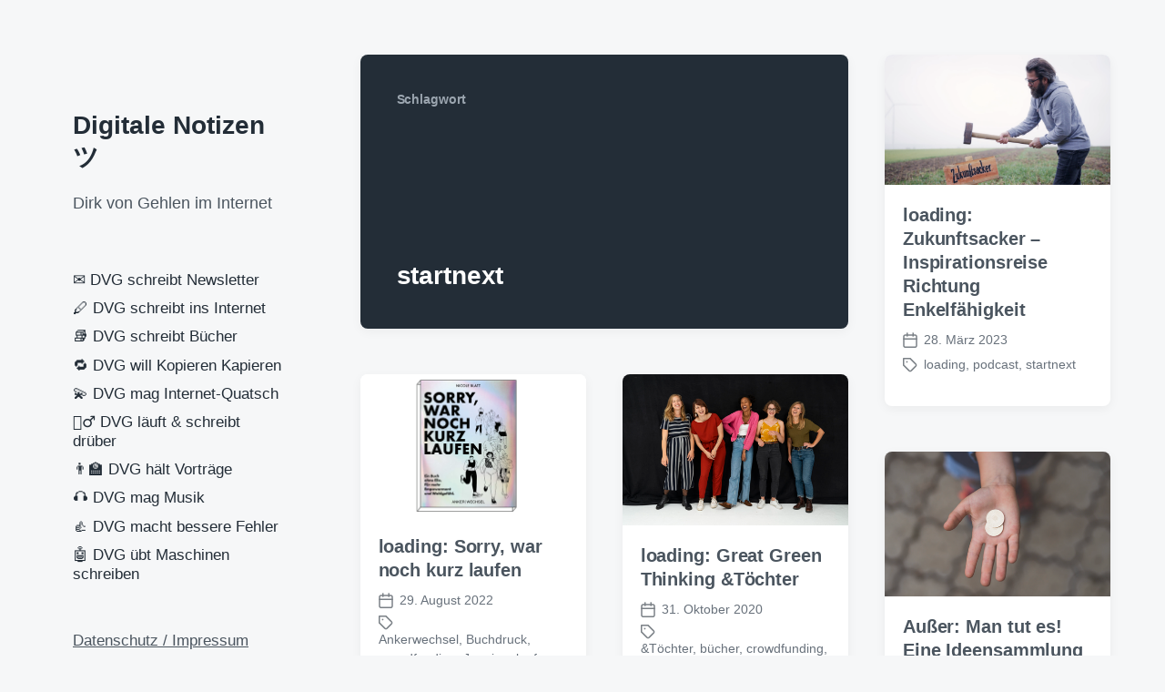

--- FILE ---
content_type: text/html;charset=UTF-8
request_url: https://www.dirkvongehlen.de/Tag/startnext/
body_size: 14948
content:
<!DOCTYPE html>


<html class="no-js" lang="de">

	<head>

		<meta http-equiv="content-type" content="text/html" charset="UTF-8" />
		<meta name="viewport" content="width=device-width, initial-scale=1.0" >

		<link rel="profile" href="http://gmpg.org/xfn/11">

		<title>startnext &#8211; Digitale Notizen ツ</title>
<meta name='robots' content='max-image-preview:large' />
<link rel="alternate" type="application/rss+xml" title="Digitale Notizen ツ &raquo; Feed" href="https://www.dirkvongehlen.de/feed/" />
<link rel="alternate" type="application/rss+xml" title="Digitale Notizen ツ &raquo; Kommentar-Feed" href="https://www.dirkvongehlen.de/comments/feed/" />
<link rel="alternate" type="application/rss+xml" title="Digitale Notizen ツ &raquo; Schlagwort-Feed zu startnext" href="https://www.dirkvongehlen.de/Tag/startnext/feed/" />
<style id='wp-img-auto-sizes-contain-inline-css' type='text/css'>
img:is([sizes=auto i],[sizes^="auto," i]){contain-intrinsic-size:3000px 1500px}
/*# sourceURL=wp-img-auto-sizes-contain-inline-css */
</style>
<style id='wp-emoji-styles-inline-css' type='text/css'>

	img.wp-smiley, img.emoji {
		display: inline !important;
		border: none !important;
		box-shadow: none !important;
		height: 1em !important;
		width: 1em !important;
		margin: 0 0.07em !important;
		vertical-align: -0.1em !important;
		background: none !important;
		padding: 0 !important;
	}
/*# sourceURL=wp-emoji-styles-inline-css */
</style>
<style id='wp-block-library-inline-css' type='text/css'>
:root{--wp-block-synced-color:#7a00df;--wp-block-synced-color--rgb:122,0,223;--wp-bound-block-color:var(--wp-block-synced-color);--wp-editor-canvas-background:#ddd;--wp-admin-theme-color:#007cba;--wp-admin-theme-color--rgb:0,124,186;--wp-admin-theme-color-darker-10:#006ba1;--wp-admin-theme-color-darker-10--rgb:0,107,160.5;--wp-admin-theme-color-darker-20:#005a87;--wp-admin-theme-color-darker-20--rgb:0,90,135;--wp-admin-border-width-focus:2px}@media (min-resolution:192dpi){:root{--wp-admin-border-width-focus:1.5px}}.wp-element-button{cursor:pointer}:root .has-very-light-gray-background-color{background-color:#eee}:root .has-very-dark-gray-background-color{background-color:#313131}:root .has-very-light-gray-color{color:#eee}:root .has-very-dark-gray-color{color:#313131}:root .has-vivid-green-cyan-to-vivid-cyan-blue-gradient-background{background:linear-gradient(135deg,#00d084,#0693e3)}:root .has-purple-crush-gradient-background{background:linear-gradient(135deg,#34e2e4,#4721fb 50%,#ab1dfe)}:root .has-hazy-dawn-gradient-background{background:linear-gradient(135deg,#faaca8,#dad0ec)}:root .has-subdued-olive-gradient-background{background:linear-gradient(135deg,#fafae1,#67a671)}:root .has-atomic-cream-gradient-background{background:linear-gradient(135deg,#fdd79a,#004a59)}:root .has-nightshade-gradient-background{background:linear-gradient(135deg,#330968,#31cdcf)}:root .has-midnight-gradient-background{background:linear-gradient(135deg,#020381,#2874fc)}:root{--wp--preset--font-size--normal:16px;--wp--preset--font-size--huge:42px}.has-regular-font-size{font-size:1em}.has-larger-font-size{font-size:2.625em}.has-normal-font-size{font-size:var(--wp--preset--font-size--normal)}.has-huge-font-size{font-size:var(--wp--preset--font-size--huge)}.has-text-align-center{text-align:center}.has-text-align-left{text-align:left}.has-text-align-right{text-align:right}.has-fit-text{white-space:nowrap!important}#end-resizable-editor-section{display:none}.aligncenter{clear:both}.items-justified-left{justify-content:flex-start}.items-justified-center{justify-content:center}.items-justified-right{justify-content:flex-end}.items-justified-space-between{justify-content:space-between}.screen-reader-text{border:0;clip-path:inset(50%);height:1px;margin:-1px;overflow:hidden;padding:0;position:absolute;width:1px;word-wrap:normal!important}.screen-reader-text:focus{background-color:#ddd;clip-path:none;color:#444;display:block;font-size:1em;height:auto;left:5px;line-height:normal;padding:15px 23px 14px;text-decoration:none;top:5px;width:auto;z-index:100000}html :where(.has-border-color){border-style:solid}html :where([style*=border-top-color]){border-top-style:solid}html :where([style*=border-right-color]){border-right-style:solid}html :where([style*=border-bottom-color]){border-bottom-style:solid}html :where([style*=border-left-color]){border-left-style:solid}html :where([style*=border-width]){border-style:solid}html :where([style*=border-top-width]){border-top-style:solid}html :where([style*=border-right-width]){border-right-style:solid}html :where([style*=border-bottom-width]){border-bottom-style:solid}html :where([style*=border-left-width]){border-left-style:solid}html :where(img[class*=wp-image-]){height:auto;max-width:100%}:where(figure){margin:0 0 1em}html :where(.is-position-sticky){--wp-admin--admin-bar--position-offset:var(--wp-admin--admin-bar--height,0px)}@media screen and (max-width:600px){html :where(.is-position-sticky){--wp-admin--admin-bar--position-offset:0px}}

/*# sourceURL=wp-block-library-inline-css */
</style><style id='wp-block-paragraph-inline-css' type='text/css'>
.is-small-text{font-size:.875em}.is-regular-text{font-size:1em}.is-large-text{font-size:2.25em}.is-larger-text{font-size:3em}.has-drop-cap:not(:focus):first-letter{float:left;font-size:8.4em;font-style:normal;font-weight:100;line-height:.68;margin:.05em .1em 0 0;text-transform:uppercase}body.rtl .has-drop-cap:not(:focus):first-letter{float:none;margin-left:.1em}p.has-drop-cap.has-background{overflow:hidden}:root :where(p.has-background){padding:1.25em 2.375em}:where(p.has-text-color:not(.has-link-color)) a{color:inherit}p.has-text-align-left[style*="writing-mode:vertical-lr"],p.has-text-align-right[style*="writing-mode:vertical-rl"]{rotate:180deg}
/*# sourceURL=https://www.dirkvongehlen.de/wp-includes/blocks/paragraph/style.min.css */
</style>
<style id='global-styles-inline-css' type='text/css'>
:root{--wp--preset--aspect-ratio--square: 1;--wp--preset--aspect-ratio--4-3: 4/3;--wp--preset--aspect-ratio--3-4: 3/4;--wp--preset--aspect-ratio--3-2: 3/2;--wp--preset--aspect-ratio--2-3: 2/3;--wp--preset--aspect-ratio--16-9: 16/9;--wp--preset--aspect-ratio--9-16: 9/16;--wp--preset--color--black: #232D37;--wp--preset--color--cyan-bluish-gray: #abb8c3;--wp--preset--color--white: #FFF;--wp--preset--color--pale-pink: #f78da7;--wp--preset--color--vivid-red: #cf2e2e;--wp--preset--color--luminous-vivid-orange: #ff6900;--wp--preset--color--luminous-vivid-amber: #fcb900;--wp--preset--color--light-green-cyan: #7bdcb5;--wp--preset--color--vivid-green-cyan: #00d084;--wp--preset--color--pale-cyan-blue: #8ed1fc;--wp--preset--color--vivid-cyan-blue: #0693e3;--wp--preset--color--vivid-purple: #9b51e0;--wp--preset--color--darkest-gray: #4B555F;--wp--preset--color--darker-gray: #69737D;--wp--preset--color--gray: #9BA5AF;--wp--preset--color--light-gray: #DCDFE2;--wp--preset--color--lightest-gray: #E6E9EC;--wp--preset--gradient--vivid-cyan-blue-to-vivid-purple: linear-gradient(135deg,rgb(6,147,227) 0%,rgb(155,81,224) 100%);--wp--preset--gradient--light-green-cyan-to-vivid-green-cyan: linear-gradient(135deg,rgb(122,220,180) 0%,rgb(0,208,130) 100%);--wp--preset--gradient--luminous-vivid-amber-to-luminous-vivid-orange: linear-gradient(135deg,rgb(252,185,0) 0%,rgb(255,105,0) 100%);--wp--preset--gradient--luminous-vivid-orange-to-vivid-red: linear-gradient(135deg,rgb(255,105,0) 0%,rgb(207,46,46) 100%);--wp--preset--gradient--very-light-gray-to-cyan-bluish-gray: linear-gradient(135deg,rgb(238,238,238) 0%,rgb(169,184,195) 100%);--wp--preset--gradient--cool-to-warm-spectrum: linear-gradient(135deg,rgb(74,234,220) 0%,rgb(151,120,209) 20%,rgb(207,42,186) 40%,rgb(238,44,130) 60%,rgb(251,105,98) 80%,rgb(254,248,76) 100%);--wp--preset--gradient--blush-light-purple: linear-gradient(135deg,rgb(255,206,236) 0%,rgb(152,150,240) 100%);--wp--preset--gradient--blush-bordeaux: linear-gradient(135deg,rgb(254,205,165) 0%,rgb(254,45,45) 50%,rgb(107,0,62) 100%);--wp--preset--gradient--luminous-dusk: linear-gradient(135deg,rgb(255,203,112) 0%,rgb(199,81,192) 50%,rgb(65,88,208) 100%);--wp--preset--gradient--pale-ocean: linear-gradient(135deg,rgb(255,245,203) 0%,rgb(182,227,212) 50%,rgb(51,167,181) 100%);--wp--preset--gradient--electric-grass: linear-gradient(135deg,rgb(202,248,128) 0%,rgb(113,206,126) 100%);--wp--preset--gradient--midnight: linear-gradient(135deg,rgb(2,3,129) 0%,rgb(40,116,252) 100%);--wp--preset--font-size--small: 16px;--wp--preset--font-size--medium: 20px;--wp--preset--font-size--large: 24px;--wp--preset--font-size--x-large: 42px;--wp--preset--font-size--normal: 19px;--wp--preset--font-size--larger: 32px;--wp--preset--spacing--20: 0.44rem;--wp--preset--spacing--30: 0.67rem;--wp--preset--spacing--40: 1rem;--wp--preset--spacing--50: 1.5rem;--wp--preset--spacing--60: 2.25rem;--wp--preset--spacing--70: 3.38rem;--wp--preset--spacing--80: 5.06rem;--wp--preset--shadow--natural: 6px 6px 9px rgba(0, 0, 0, 0.2);--wp--preset--shadow--deep: 12px 12px 50px rgba(0, 0, 0, 0.4);--wp--preset--shadow--sharp: 6px 6px 0px rgba(0, 0, 0, 0.2);--wp--preset--shadow--outlined: 6px 6px 0px -3px rgb(255, 255, 255), 6px 6px rgb(0, 0, 0);--wp--preset--shadow--crisp: 6px 6px 0px rgb(0, 0, 0);}:where(.is-layout-flex){gap: 0.5em;}:where(.is-layout-grid){gap: 0.5em;}body .is-layout-flex{display: flex;}.is-layout-flex{flex-wrap: wrap;align-items: center;}.is-layout-flex > :is(*, div){margin: 0;}body .is-layout-grid{display: grid;}.is-layout-grid > :is(*, div){margin: 0;}:where(.wp-block-columns.is-layout-flex){gap: 2em;}:where(.wp-block-columns.is-layout-grid){gap: 2em;}:where(.wp-block-post-template.is-layout-flex){gap: 1.25em;}:where(.wp-block-post-template.is-layout-grid){gap: 1.25em;}.has-black-color{color: var(--wp--preset--color--black) !important;}.has-cyan-bluish-gray-color{color: var(--wp--preset--color--cyan-bluish-gray) !important;}.has-white-color{color: var(--wp--preset--color--white) !important;}.has-pale-pink-color{color: var(--wp--preset--color--pale-pink) !important;}.has-vivid-red-color{color: var(--wp--preset--color--vivid-red) !important;}.has-luminous-vivid-orange-color{color: var(--wp--preset--color--luminous-vivid-orange) !important;}.has-luminous-vivid-amber-color{color: var(--wp--preset--color--luminous-vivid-amber) !important;}.has-light-green-cyan-color{color: var(--wp--preset--color--light-green-cyan) !important;}.has-vivid-green-cyan-color{color: var(--wp--preset--color--vivid-green-cyan) !important;}.has-pale-cyan-blue-color{color: var(--wp--preset--color--pale-cyan-blue) !important;}.has-vivid-cyan-blue-color{color: var(--wp--preset--color--vivid-cyan-blue) !important;}.has-vivid-purple-color{color: var(--wp--preset--color--vivid-purple) !important;}.has-black-background-color{background-color: var(--wp--preset--color--black) !important;}.has-cyan-bluish-gray-background-color{background-color: var(--wp--preset--color--cyan-bluish-gray) !important;}.has-white-background-color{background-color: var(--wp--preset--color--white) !important;}.has-pale-pink-background-color{background-color: var(--wp--preset--color--pale-pink) !important;}.has-vivid-red-background-color{background-color: var(--wp--preset--color--vivid-red) !important;}.has-luminous-vivid-orange-background-color{background-color: var(--wp--preset--color--luminous-vivid-orange) !important;}.has-luminous-vivid-amber-background-color{background-color: var(--wp--preset--color--luminous-vivid-amber) !important;}.has-light-green-cyan-background-color{background-color: var(--wp--preset--color--light-green-cyan) !important;}.has-vivid-green-cyan-background-color{background-color: var(--wp--preset--color--vivid-green-cyan) !important;}.has-pale-cyan-blue-background-color{background-color: var(--wp--preset--color--pale-cyan-blue) !important;}.has-vivid-cyan-blue-background-color{background-color: var(--wp--preset--color--vivid-cyan-blue) !important;}.has-vivid-purple-background-color{background-color: var(--wp--preset--color--vivid-purple) !important;}.has-black-border-color{border-color: var(--wp--preset--color--black) !important;}.has-cyan-bluish-gray-border-color{border-color: var(--wp--preset--color--cyan-bluish-gray) !important;}.has-white-border-color{border-color: var(--wp--preset--color--white) !important;}.has-pale-pink-border-color{border-color: var(--wp--preset--color--pale-pink) !important;}.has-vivid-red-border-color{border-color: var(--wp--preset--color--vivid-red) !important;}.has-luminous-vivid-orange-border-color{border-color: var(--wp--preset--color--luminous-vivid-orange) !important;}.has-luminous-vivid-amber-border-color{border-color: var(--wp--preset--color--luminous-vivid-amber) !important;}.has-light-green-cyan-border-color{border-color: var(--wp--preset--color--light-green-cyan) !important;}.has-vivid-green-cyan-border-color{border-color: var(--wp--preset--color--vivid-green-cyan) !important;}.has-pale-cyan-blue-border-color{border-color: var(--wp--preset--color--pale-cyan-blue) !important;}.has-vivid-cyan-blue-border-color{border-color: var(--wp--preset--color--vivid-cyan-blue) !important;}.has-vivid-purple-border-color{border-color: var(--wp--preset--color--vivid-purple) !important;}.has-vivid-cyan-blue-to-vivid-purple-gradient-background{background: var(--wp--preset--gradient--vivid-cyan-blue-to-vivid-purple) !important;}.has-light-green-cyan-to-vivid-green-cyan-gradient-background{background: var(--wp--preset--gradient--light-green-cyan-to-vivid-green-cyan) !important;}.has-luminous-vivid-amber-to-luminous-vivid-orange-gradient-background{background: var(--wp--preset--gradient--luminous-vivid-amber-to-luminous-vivid-orange) !important;}.has-luminous-vivid-orange-to-vivid-red-gradient-background{background: var(--wp--preset--gradient--luminous-vivid-orange-to-vivid-red) !important;}.has-very-light-gray-to-cyan-bluish-gray-gradient-background{background: var(--wp--preset--gradient--very-light-gray-to-cyan-bluish-gray) !important;}.has-cool-to-warm-spectrum-gradient-background{background: var(--wp--preset--gradient--cool-to-warm-spectrum) !important;}.has-blush-light-purple-gradient-background{background: var(--wp--preset--gradient--blush-light-purple) !important;}.has-blush-bordeaux-gradient-background{background: var(--wp--preset--gradient--blush-bordeaux) !important;}.has-luminous-dusk-gradient-background{background: var(--wp--preset--gradient--luminous-dusk) !important;}.has-pale-ocean-gradient-background{background: var(--wp--preset--gradient--pale-ocean) !important;}.has-electric-grass-gradient-background{background: var(--wp--preset--gradient--electric-grass) !important;}.has-midnight-gradient-background{background: var(--wp--preset--gradient--midnight) !important;}.has-small-font-size{font-size: var(--wp--preset--font-size--small) !important;}.has-medium-font-size{font-size: var(--wp--preset--font-size--medium) !important;}.has-large-font-size{font-size: var(--wp--preset--font-size--large) !important;}.has-x-large-font-size{font-size: var(--wp--preset--font-size--x-large) !important;}
/*# sourceURL=global-styles-inline-css */
</style>

<style id='classic-theme-styles-inline-css' type='text/css'>
/*! This file is auto-generated */
.wp-block-button__link{color:#fff;background-color:#32373c;border-radius:9999px;box-shadow:none;text-decoration:none;padding:calc(.667em + 2px) calc(1.333em + 2px);font-size:1.125em}.wp-block-file__button{background:#32373c;color:#fff;text-decoration:none}
/*# sourceURL=/wp-includes/css/classic-themes.min.css */
</style>
<link rel='stylesheet' id='gosign-gallery-box-slick-slider-css-css' href='https://www.dirkvongehlen.de/wp-content/plugins/gosign-gallery-box-block/assets/vendor/slick/css/slick.min.css?ver=f1bdf23a5342b2ba91f1c88057a0825b' type='text/css' media='all' />
<link rel='stylesheet' id='gosign-gallery-box-slick-slider-css-theme-css' href='https://www.dirkvongehlen.de/wp-content/plugins/gosign-gallery-box-block/assets/vendor/slick/css/slick-theme.min.css?ver=f1bdf23a5342b2ba91f1c88057a0825b' type='text/css' media='all' />
<link rel='stylesheet' id='gosign-gallery-box-fancybox-css-css' href='https://www.dirkvongehlen.de/wp-content/plugins/gosign-gallery-box-block/assets/vendor/fancybox/dist/jquery.fancybox.min.css?ver=f1bdf23a5342b2ba91f1c88057a0825b' type='text/css' media='all' />
<link rel='stylesheet' id='gosign-gallery-box-block-frontend-css-css' href='https://www.dirkvongehlen.de/wp-content/plugins/gosign-gallery-box-block/blocks/style.min.css?ver=1764485285' type='text/css' media='all' />
<link rel='stylesheet' id='koji-style-css' href='https://www.dirkvongehlen.de/wp-content/themes/koji/style.css?ver=2.1' type='text/css' media='all' />
<script type="text/javascript" src="https://www.dirkvongehlen.de/wp-includes/js/jquery/jquery.min.js?ver=3.7.1" id="jquery-core-js"></script>
<script type="text/javascript" src="https://www.dirkvongehlen.de/wp-includes/js/jquery/jquery-migrate.min.js?ver=3.4.1" id="jquery-migrate-js"></script>
<script type="text/javascript" src="https://www.dirkvongehlen.de/wp-content/plugins/gosign-gallery-box-block/assets/vendor/slick/js/slick.min.js?ver=f1bdf23a5342b2ba91f1c88057a0825b" id="gosign-gallery-box-slick-slider-js"></script>
<script type="text/javascript" src="https://www.dirkvongehlen.de/wp-content/plugins/gosign-gallery-box-block/assets/vendor/fancybox/dist/jquery.fancybox.min.js?ver=f1bdf23a5342b2ba91f1c88057a0825b" id="gosign-gallery-box-fancybox-js-js"></script>
<script type="text/javascript" src="https://www.dirkvongehlen.de/wp-content/plugins/gosign-gallery-box-block/assets/js/script.min.js?ver=f1bdf23a5342b2ba91f1c88057a0825b" id="gosign-gallery-box-block-backend-js-js"></script>
<link rel="https://api.w.org/" href="https://www.dirkvongehlen.de/wp-json/" /><link rel="alternate" title="JSON" type="application/json" href="https://www.dirkvongehlen.de/wp-json/wp/v2/tags/1330" /><link rel="EditURI" type="application/rsd+xml" title="RSD" href="https://www.dirkvongehlen.de/xmlrpc.php?rsd" />

		<script>document.documentElement.className = document.documentElement.className.replace( 'no-js', 'js' );</script>
		<script>// Mastodon embed timeline

// Account settings
document.addEventListener("DOMContentLoaded", () => {
	let mapi = new MastodonApi({
		container_id: 'mt-timeline',
		container_body_id: 'mt-body',
		instance_uri: 'https://social.tchncs.de',
		user_id: '108203430535142756',
		profile_name: '@dvg',
		toots_limit: 10,
		hide_reblog: false,
		hide_replies: true,    
		btn_see_more: 'Mehr dann auf @dvg@social.tchncs.de'
	});
});

let MastodonApi = function (params_) {

	// Endpoint access settings
	this.INSTANCE_URI = params_.instance_uri;
	this.USER_ID = params_.user_id;
	this.PROFILE_NAME = params_.profile_name;
	this.TOOTS_LIMIT = params_.toots_limit || 20;
	this.HIDE_REBLOG = typeof params_.hide_reblog !== 'undefined' ? params_.hide_reblog : false;
	this.HIDE_REPLIES = typeof params_.hide_replies !== 'undefined' ? params_.hide_replies : false;  
	this.BTN_SEE_MORE = params_.btn_see_more || 'See more'

	// Target selectors
	this.mtIdContainer = document.getElementById(params_.container_id);
	this.mtBodyContainer = document.getElementById(params_.container_body_id);

	// Get the toots
	this.getToots();

	// Toot interactions
	this.mtIdContainer.addEventListener('click', function (event) {
		let urlToot = event.target.closest('.mt-toot').dataset.location;
		// Open Toot in new page avoiding any other natural link
		if (event.target.localName != 'a' && event.target.localName != 'span' && urlToot) {
			window.open(urlToot, '_blank');
		}
	});

}

// Listing toots function
MastodonApi.prototype.getToots = function () {
	let mapi = this;

	// Get request
	fetch(this.INSTANCE_URI + '/api/v1/accounts/' + this.USER_ID + '/statuses?limit=' + this.TOOTS_LIMIT, {
		method: 'get',
	})
		.then(response => response.json())
		.then(jsonData => {
			// console.log('jsonData: ', jsonData);

			// Clear the loading message
			this.mtBodyContainer.innerHTML = '';

			// Add toots
			for (let i in jsonData) {
        // List only public toots
				if (jsonData[i].visibility == 'public') {
					if(mapi.HIDE_REBLOG && jsonData[i].reblog || mapi.HIDE_REPLIES && jsonData[i].in_reply_to_id){
						// Nothing here (Don't append boosts and/or replies toots)
					}else{
						appendToot.call(mapi, jsonData[i]);
					}
				}
			}

			// Add target="_blank" to all hashtags
			let allHashtags = document.querySelectorAll("#mt-timeline .hashtag");
			for (let j = 0; j < allHashtags.length; j++) {
				allHashtags[j].target = "_blank";
				allHashtags[j].rel = "tag noopener noreferrer";
			}

			// Insert button to visit account page, after last toot
			this.mtBodyContainer.insertAdjacentHTML('beforeend', '<div class="mt-seeMore"><a href="' + mapi.INSTANCE_URI + '/' + mapi.PROFILE_NAME + '" class="btn" target="_blank" rel="noopener noreferrer">' + mapi.BTN_SEE_MORE + '</a></div>');
		})
		.catch(err => {
			this.mtBodyContainer.innerHTML = '<div class="d-flex h-100"><div class="w-100 my-auto text-center">✖️<br />Request Failed:<br />' + err + '</div></div>';
		});

	// Inner function to add each toot content in container
	let appendToot = function (status_) {
		let avatar, user, content, url, date;

		if (status_.reblog) {
			// BOOSTED toot
			// Toot url
			url = status_.reblog.url;

			// Boosted avatar
			avatar =
				'<a href="' + status_.reblog.account.url + '" class="mt-avatar mt-avatar-boosted" style="background-image:url(' + status_.reblog.account.avatar + ');" rel="noopener noreferrer" target="_blank">'
				+ '<div class="mt-avatar mt-avatar-booster" style="background-image:url(' + status_.account.avatar + ');">'
				+ '</div>'
				+ '<span class="visually-hidden">'
				+ status_.account.username + ' avatar'
				+ '</span>'
				+ '</a>';

			// User name and url
			user =
				'<div class="mt-user">'
				+ '<a href="' + status_.reblog.account.url + '" rel="noopener noreferrer" target="_blank">'
				+ status_.reblog.account.username + '<span class="visually-hidden"> post</span>'
				+ '</a>'
				+ '</div>';

			// Date
			date = this.formatDate(status_.reblog.created_at);
		} else {
			// STANDARD toot
			// Toot url
			url = status_.url;

			// Avatar
			avatar =
				'<a href="' + status_.account.url + '" class="mt-avatar" style="background-image:url(' + status_.account.avatar + ');" rel="noopener noreferrer" target="_blank">'
				+ '<span class="visually-hidden">'
				+ status_.account.username + ' avatar'
				+ '</span>'
				+ '</a>';

			// User name and url
			user =
				'<div class="mt-user">'
				+ '<a href="' + status_.account.url + '" rel="noopener noreferrer" target="_blank">'
				+ status_.account.username + '<span class="visually-hidden"> post</span>'
				+ '</a>'
				+ '</div>';

			// Date
			date = this.formatDate(status_.created_at);
		}

		// Main content
		if (status_.spoiler_text != '') {
			content =
				'<div class="toot-text">'
				+ status_.spoiler_text
				+ ' [Show more...]'
				+ '</div>';
		} else if (status_.reblog && status_.reblog.content != '') {
			content =
				'<div class="toot-text">'
				+ status_.reblog.content
				+ '</div>';
		} else {
			content =
				'<div class="toot-text">'
				+ status_.content
				+ '</div>';
		}

		// Media attachments
		let media = '';
		if (status_.media_attachments.length > 0) {
			for (let picid in status_.media_attachments) {
				media = this.replaceMedias(status_.media_attachments[picid], status_.sensitive);
			}
		}
		if (status_.reblog && status_.reblog.media_attachments.length > 0) {
			for (let picid in status_.reblog.media_attachments) {
				media = this.replaceMedias(status_.reblog.media_attachments[picid], status_.sensitive);
			}
		}

		// Poll
		let poll = '';
		let pollOption = '';
		if (status_.poll) {
			for (let i in status_.poll.options) {
				pollOption +=
					'<li>'
					+ status_.poll.options[i].title
					+ '</li>';
			}
			poll =
				'<div class="toot-poll">'
				+ '<ul>'
				+ pollOption
				+ '</ul>'
				+ '</div>';
		}

		// Date
		let timestamp =
			'<div class="toot-date">'
			+ '<a href="' + url + '" rel="noopener noreferrer" tabindex="-1" target="_blank">'
			+ date
			+ '</a>'
			+ '</div>';

		// Add all to main toot container
		let toot =
			'<div class="mt-toot border-bottom" data-location="' + url + '">'
			+ avatar
			+ user
			+ content
			+ media
			+ poll
			+ timestamp
			+ '</div>';

		this.mtBodyContainer.insertAdjacentHTML('beforeend', toot);
	};

};

// Place media
MastodonApi.prototype.replaceMedias = function (media_, spoiler_) {
	let spoiler = spoiler_ || false;
	let pic =
		'<div class="toot-media ' + (spoiler ? 'toot-media-spoiler' : '') + ' img-ratio14_7 loading-spinner">'
		+ '<img onload="removeSpinner(this)" onerror="removeSpinner(this)" src="' + media_.preview_url + '" alt="" loading="lazy" />'
		+ '</div>';

	return pic;
};

// Format date
MastodonApi.prototype.formatDate = function (date_) {
	const monthNames = ["Jan", "Feb", "Mar", "Apr", "May", "Jun",
		"Jul", "Aug", "Sep", "Oct", "Nov", "Dec"
	];

	let date = new Date(date_);

	let displayDate = monthNames[date.getMonth()]
		+ " " + date.getDate()
		+ ", " + date.getFullYear();

	return displayDate;
};

// Loading spinner
function removeSpinner(element) {
	const spinnerCSS = 'loading-spinner';
	// Find closest parent container (1st, 2nd or 3rd level)
	let spinnerContainer = element.closest('.' + spinnerCSS);
	if (spinnerContainer) {
		spinnerContainer.classList.remove(spinnerCSS);
	}
}
</script><link rel="icon" href="https://www.dirkvongehlen.de/wp-content/cropped-DVG1-32x32.png" sizes="32x32" />
<link rel="icon" href="https://www.dirkvongehlen.de/wp-content/cropped-DVG1-192x192.png" sizes="192x192" />
<link rel="apple-touch-icon" href="https://www.dirkvongehlen.de/wp-content/cropped-DVG1-180x180.png" />
<meta name="msapplication-TileImage" content="https://www.dirkvongehlen.de/wp-content/cropped-DVG1-270x270.png" />
		<style type="text/css" id="wp-custom-css">
			* Mastodon embed timeline */

/* Main container */
.mt-timeline {
  height: calc(100% - 4rem);
  padding: 2rem 3rem;
  position: relative;
  /* background: lightgray; */
}

.mt-timeline a:link,
.mt-timeline a:active,
.mt-timeline a {
  text-decoration: none;
  color: darkblue;
}

.mt-body {
	height: 100%;
	overflow-y: auto;
  white-space: pre-wrap;
  word-wrap: break-word;
}

.mt-body .invisible {
  display: none;
}

/* Toot container */
.mt-toot {
  margin: 0 0.5rem 0 0;
  padding: 1rem 0 2rem 65px;
  position: relative;
  min-height: 60px;
  background-color: transparent;
  border-bottom: 1px solid #dee2e6;
}
.mt-toot:hover {
  cursor: pointer;
  background-color: rgba(124, 124, 124, 0.2);
}
.mt-toot p:last-child {
  margin-bottom: 0;
}

/* User icon */
.mt-user {
  display: table;
  font-weight: 600;
}
.mt-avatar {
  position: absolute;
  top: 20px;
  left: 5px;
  width: 50px;
  height: 50px;
  background-color: transparent;
  background-repeat: no-repeat;
  background-position: 50% 50%;
  background-size: contain;
  background-color: #fff;
  border-radius: 5px;
}
.mt-avatar-boosted {
  width: 40px;
  height: 40px;
}
.mt-avatar-booster {
  width: 25px;
  height: 25px;
  top: 25px;
  left: 25px;
}

/* Message */
.toot-text {
  margin-bottom: 0.25rem;
}
.toot-text .ellipsis::after{
  content:'...';
}
.mt-error {
  color: darkred;
  background: lightpink;
  margin: 5px;
  padding: 10px;
}

/* Poll */
.toot-poll {
  margin-bottom: 0.25rem;
}
.toot-poll ul{
  list-style: none;
  padding: 0;
  margin: 0;
}
.toot-poll ul li:not(:last-child){
  margin-bottom: 0.25rem;
}
.toot-poll ul li:before {
  content: "◯";
  padding-right: 0.5rem;
}

/* Medias */
.toot-media {
  overflow: hidden;
  margin-bottom: 0.25rem;
}
.toot-media-preview {
  position: relative;
  margin-top: 0.25rem;
  height: auto;
  text-align: center;
  width: 100%;
}
.toot-media-spoiler > img {
  filter: blur(2rem);
}
.toot-media-preview a {
  display: block;
  position: absolute;
  top: 0;
  right: 0;
  bottom: 0;
  left: 0;
}
.img-ratio14_7 {
position: relative;
padding-top: 48.95%; /* 14:7 */
width: 100%;
}
.img-ratio14_7 > img {
width: 100%;
height: auto;
position: absolute;
top: 50%;
left: 50%;
transform: translate(-50%, -50%);
text-align: center;
}  

/* Date */
.toot-date {
  font-size: 0.75rem;
  opacity: 0.5;
}

/* Loading-spinner */
.loading-spinner {
	height: 100%;
    background-image: url("data:image/svg+xml;charset=utf8,%3Csvg xmlns:svg='http://www.w3.org/2000/svg' xmlns='http://www.w3.org/2000/svg' xmlns:xlink='http://www.w3.org/1999/xlink' version='1.0' viewBox='0 0 128 128' %3E%3Cg%3E%3Cpath d='M64 128A64 64 0 0 1 18.34 19.16L21.16 22a60 60 0 1 0 52.8-17.17l.62-3.95A64 64 0 0 1 64 128z' fill='%23404040'/%3E%3CanimateTransform attributeName='transform' type='rotate' from='0 64 64' to='360 64 64' dur='1000ms' repeatCount='indefinite'%3E%3C/animateTransform%3E%3C/g%3E%3C/svg%3E");
    background-repeat: no-repeat;
    background-position: center center;
    background-color: transparent;
    background-size: min(2.5rem, calc(100% - 0.5rem));
}

/* See more btn */
.mt-seeMore{
	margin: 2rem auto;
	padding: 0 2rem;
	text-align: center;
}

/* Hidden element */ 
.visually-hidden {
	position: absolute !important;
	width: 1px !important;
	height: 1px !important;
	padding: 0 !important;
	margin: -1px !important;
	overflow: hidden !important;
	clip: rect(0, 0, 0, 0) !important;
	white-space: nowrap !important;
	border: 0 !important;
}		</style>
		
	</head>

	<body class="archive tag tag-startnext tag-1330 wp-theme-koji pagination-type-button">

		
		<div id="site-wrapper">

			<header id="site-header" role="banner">

				<a class="skip-link" href="#site-content">Zum Inhalt springen</a>
				<a class="skip-link" href="#main-menu">Zum Hauptmenü springen</a>

				<div class="header-top section-inner">

					
						<p class="site-title"><a href="https://www.dirkvongehlen.de/">Digitale Notizen ツ</a></p>

					
					<button type="button" aria-pressed="false" class="toggle nav-toggle" data-toggle-target=".mobile-menu-wrapper" data-toggle-scroll-lock="true" data-toggle-attribute="">
						<label>
							<span class="show">Menü</span>
							<span class="hide">Schließen</span>
						</label>
						<div class="bars">
							<div class="bar"></div>
							<div class="bar"></div>
							<div class="bar"></div>
						</div><!-- .bars -->
					</button><!-- .nav-toggle -->

				</div><!-- .header-top -->

				<div class="header-inner section-inner">

					<div class="header-inner-top">

						
							<p class="site-description">Dirk von Gehlen im Internet</p>

						
						<ul class="site-nav reset-list-style" id="main-menu" role="navigation">
							<li id="menu-item-28809" class="menu-item menu-item-type-post_type menu-item-object-page menu-item-28809"><a href="https://www.dirkvongehlen.de/briefing-briefing-die-seite-ueber-newsletter/">✉️ DVG schreibt Newsletter</a></li>
<li id="menu-item-28807" class="menu-item menu-item-type-post_type menu-item-object-page current_page_parent menu-item-28807"><a href="https://www.dirkvongehlen.de/blog/">🖊️ DVG schreibt ins Internet</a></li>
<li id="menu-item-28810" class="menu-item menu-item-type-post_type menu-item-object-page menu-item-28810"><a href="https://www.dirkvongehlen.de/meine-buecher/">📚 DVG schreibt Bücher</a></li>
<li id="menu-item-31535" class="menu-item menu-item-type-post_type menu-item-object-page menu-item-31535"><a href="https://www.dirkvongehlen.de/kopieren-kapieren-digitalisierung-in-50-schritten/">🔁 DVG will Kopieren Kapieren</a></li>
<li id="menu-item-28974" class="menu-item menu-item-type-post_type menu-item-object-page menu-item-28974"><a href="https://www.dirkvongehlen.de/meme_muster_digitaler_kommunikation/">💫 DVG mag Internet-Quatsch</a></li>
<li id="menu-item-28806" class="menu-item menu-item-type-post_type menu-item-object-page menu-item-28806"><a href="https://www.dirkvongehlen.de/minutenmarathon-marathon-fitness/">🏃‍♂️ DVG läuft &#038; schreibt drüber</a></li>
<li id="menu-item-28808" class="menu-item menu-item-type-post_type menu-item-object-page menu-item-28808"><a href="https://www.dirkvongehlen.de/vortrag/">👨‍🏫 DVG hält Vorträge</a></li>
<li id="menu-item-28812" class="menu-item menu-item-type-post_type menu-item-object-page menu-item-28812"><a href="https://www.dirkvongehlen.de/dvg-mag-musik/">🎧 DVG mag Musik</a></li>
<li id="menu-item-28972" class="menu-item menu-item-type-post_type menu-item-object-page menu-item-28972"><a href="https://www.dirkvongehlen.de/bessere-fehler/">👍 DVG macht bessere Fehler</a></li>
<li id="menu-item-30526" class="menu-item menu-item-type-post_type menu-item-object-post menu-item-30526"><a href="https://www.dirkvongehlen.de/ich/kuenstliche-kreativitaet-bessere-ideen-mit-ki/">🤖 DVG übt Maschinen schreiben</a></li>
						</ul>

						
							<div class="sidebar-widgets">
								<div id="block-2" class="widget widget_block"><div class="widget-content"><a rel="me" href="https://social.tchncs.de/@dvg"></a></div><div class="clear"></div></div><div id="block-5" class="widget widget_block widget_text"><div class="widget-content">
<p><a href="https://www.dirkvongehlen.de/wer/" data-type="URL" data-id="https://www.dirkvongehlen.de/wer/">Datenschutz / Impressum</a></p>
</div><div class="clear"></div></div><div id="block-7" class="widget widget_block"><div class="widget-content"><a href="https://uberblogr.de/prev/dirkvongehlen" target="_blank" title="Zurück im Ring">&lt;</a>

<a href="https://uberblogr.de/home/dirkvongehlen" target="_blank" title="Mitglied im UberBlogr Webring">Digitale Notizen ist Mitglied im UberBlogr Webring</a>

<a href="https://uberblogr.de/next/dirkvongehlen" target="_blank"title="Vor im Ring">&gt;</a></div><div class="clear"></div></div>							</div><!-- .sidebar-widgets -->

						
					</div><!-- .header-inner-top -->

					<div class="social-menu-wrapper">

						
							<ul class="social-menu reset-list-style social-icons s-icons">

								
									<li class="search-toggle-wrapper"><button type="button" aria-pressed="false" data-toggle-target=".search-overlay" data-set-focus=".search-overlay .search-field" class="toggle search-toggle"><span class="screen-reader-text">Suchfeld umschalten</span></button></li>

									<li id="menu-item-26875" class="menu-item menu-item-type-custom menu-item-object-custom menu-item-26875"><a href="http://instagram.com/dvg" title="target=&#8220;_blank&#8220;"><span class="screen-reader-text">Instagram</span></a></li>
<li id="menu-item-26880" class="menu-item menu-item-type-custom menu-item-object-custom menu-item-26880"><a href="https://www.linkedin.com/in/dirkvongehlen/"><span class="screen-reader-text">LinkedIn</span></a></li>
<li id="menu-item-28365" class="menu-item menu-item-type-custom menu-item-object-custom menu-item-28365"><a href="https://social.tchncs.de/@dvg"><span class="screen-reader-text">Mastodon</span></a></li>

							</ul><!-- .social-menu -->

						
					</div><!-- .social-menu-wrapper -->

				</div><!-- .header-inner -->

			</header><!-- #site-header -->

			<div class="mobile-menu-wrapper" aria-expanded="false">

				<div class="mobile-menu section-inner">

					<div class="mobile-menu-top">

						
							<p class="site-description">Dirk von Gehlen im Internet</p>

						
						<ul class="site-nav reset-list-style" id="mobile-menu" role="navigation">
							<li class="menu-item menu-item-type-post_type menu-item-object-page menu-item-28809"><a href="https://www.dirkvongehlen.de/briefing-briefing-die-seite-ueber-newsletter/">✉️ DVG schreibt Newsletter</a></li>
<li class="menu-item menu-item-type-post_type menu-item-object-page current_page_parent menu-item-28807"><a href="https://www.dirkvongehlen.de/blog/">🖊️ DVG schreibt ins Internet</a></li>
<li class="menu-item menu-item-type-post_type menu-item-object-page menu-item-28810"><a href="https://www.dirkvongehlen.de/meine-buecher/">📚 DVG schreibt Bücher</a></li>
<li class="menu-item menu-item-type-post_type menu-item-object-page menu-item-31535"><a href="https://www.dirkvongehlen.de/kopieren-kapieren-digitalisierung-in-50-schritten/">🔁 DVG will Kopieren Kapieren</a></li>
<li class="menu-item menu-item-type-post_type menu-item-object-page menu-item-28974"><a href="https://www.dirkvongehlen.de/meme_muster_digitaler_kommunikation/">💫 DVG mag Internet-Quatsch</a></li>
<li class="menu-item menu-item-type-post_type menu-item-object-page menu-item-28806"><a href="https://www.dirkvongehlen.de/minutenmarathon-marathon-fitness/">🏃‍♂️ DVG läuft &#038; schreibt drüber</a></li>
<li class="menu-item menu-item-type-post_type menu-item-object-page menu-item-28808"><a href="https://www.dirkvongehlen.de/vortrag/">👨‍🏫 DVG hält Vorträge</a></li>
<li class="menu-item menu-item-type-post_type menu-item-object-page menu-item-28812"><a href="https://www.dirkvongehlen.de/dvg-mag-musik/">🎧 DVG mag Musik</a></li>
<li class="menu-item menu-item-type-post_type menu-item-object-page menu-item-28972"><a href="https://www.dirkvongehlen.de/bessere-fehler/">👍 DVG macht bessere Fehler</a></li>
<li class="menu-item menu-item-type-post_type menu-item-object-post menu-item-30526"><a href="https://www.dirkvongehlen.de/ich/kuenstliche-kreativitaet-bessere-ideen-mit-ki/">🤖 DVG übt Maschinen schreiben</a></li>
						</ul>

						
							<div class="sidebar-widgets">
								<div id="block-2" class="widget widget_block"><div class="widget-content"><a rel="me" href="https://social.tchncs.de/@dvg"></a></div><div class="clear"></div></div><div id="block-5" class="widget widget_block widget_text"><div class="widget-content">
<p><a href="https://www.dirkvongehlen.de/wer/" data-type="URL" data-id="https://www.dirkvongehlen.de/wer/">Datenschutz / Impressum</a></p>
</div><div class="clear"></div></div><div id="block-7" class="widget widget_block"><div class="widget-content"><a href="https://uberblogr.de/prev/dirkvongehlen" target="_blank" title="Zurück im Ring">&lt;</a>

<a href="https://uberblogr.de/home/dirkvongehlen" target="_blank" title="Mitglied im UberBlogr Webring">Digitale Notizen ist Mitglied im UberBlogr Webring</a>

<a href="https://uberblogr.de/next/dirkvongehlen" target="_blank"title="Vor im Ring">&gt;</a></div><div class="clear"></div></div>							</div><!-- .sidebar-widgets -->

						
					</div><!-- .mobile-menu-top -->

					<div class="social-menu-wrapper">

						
							<ul class="social-menu reset-list-style social-icons s-icons mobile">

								
									<li class="search-toggle-wrapper"><button type="button" aria-pressed="false" data-toggle-target=".search-overlay" data-set-focus=".search-overlay .search-field" class="toggle search-toggle"><span class="screen-reader-text">Suchfeld umschalten</span></button></li>

									<li class="menu-item menu-item-type-custom menu-item-object-custom menu-item-26875"><a href="http://instagram.com/dvg" title="target=&#8220;_blank&#8220;"><span class="screen-reader-text">Instagram</span></a></li>
<li class="menu-item menu-item-type-custom menu-item-object-custom menu-item-26880"><a href="https://www.linkedin.com/in/dirkvongehlen/"><span class="screen-reader-text">LinkedIn</span></a></li>
<li class="menu-item menu-item-type-custom menu-item-object-custom menu-item-28365"><a href="https://social.tchncs.de/@dvg"><span class="screen-reader-text">Mastodon</span></a></li>

							</ul><!-- .social-menu -->

						
					</div><!-- .social-menu-wrapper -->

				</div><!-- .mobile-menu -->

			</div><!-- .mobile-menu-wrapper -->

			
				<div class="search-overlay cover-modal" aria-expanded="false">

					<div class="section-inner search-overlay-form-wrapper">
						
<form role="search" method="get" class="search-form" action="https://www.dirkvongehlen.de/">
	<label for="search-form-69768820191a8">
		<span class="screen-reader-text">Suche nach:</span>
		<img aria-hidden="true" src="https://www.dirkvongehlen.de/wp-content/themes/koji/assets/images/icons/spyglass.svg" />
	</label>
	<input type="search" id="search-form-69768820191a8" class="search-field" placeholder="Gib einen Suchbegriff ein" value="" name="s" />
	<button type="submit" class="search-submit screen-reader-text">Suchen</button>
</form>
					</div><!-- .section-inner -->

					<button type="button" class="toggle search-untoggle" data-toggle-target=".search-overlay" data-set-focus=".search-toggle:visible">
						<div class="search-untoggle-inner">
							<img aria-hidden="true" src="https://www.dirkvongehlen.de/wp-content/themes/koji/assets/images/icons/cross.svg" />
						</div>
						<span class="screen-reader-text">Such-Overlay verbergen</span>
					</button><!-- .search-untoggle -->

				</div><!-- .search-overlay -->

			
<main id="site-content" role="main">

	
		<header class="archive-header archive-header-mobile bg-color-black color-darker-gray">

			<div class="section-inner">

				
				<h6 class="subheading">Schlagwort</h6>

				<div class="archive-header-inner">
				
					<h3 class="archive-title color-white hanging-quotes">startnext</h3>

									
				</div><!-- .archive-header-inner -->

				
			</div><!-- .section-inner -->

		</header><!-- .archive-header -->

	
	<div class="section-inner">

		<div class="posts load-more-target" id="posts" aria-live="polite">

			<div class="grid-sizer"></div>

			
				<div class="preview archive-header archive-header-desktop">

					<div class="preview-wrapper bg-color-black color-gray">

						<div class="preview-inner">

							
				<h6 class="subheading">Schlagwort</h6>

				<div class="archive-header-inner">
				
					<h3 class="archive-title color-white hanging-quotes">startnext</h3>

									
				</div><!-- .archive-header-inner -->

				
						</div><!-- .preview-inner -->

					</div><!-- .preview -->

				</div><!-- .archive-header -->

				<article class="preview preview-post do-spot post-27103 post type-post status-publish format-standard has-post-thumbnail hentry category-ich category-grun category-kaufen category-loading tag-loading tag-podcast tag-startnext has-thumbnail" id="post-27103">

	<div class="preview-wrapper">

		
			<a href="https://www.dirkvongehlen.de/ich/loading-zukunftsacker-inspirationsreise-richtung-enkelfaehigkeit/" class="preview-image">

				<img width="800" height="462" src="https://www.dirkvongehlen.de/wp-content/markus_zukunftsacker-800x462.png" class="attachment-koji_preview_image_high_resolution size-koji_preview_image_high_resolution wp-post-image" alt="" decoding="async" fetchpriority="high" srcset="https://www.dirkvongehlen.de/wp-content/markus_zukunftsacker-800x462.png 800w, https://www.dirkvongehlen.de/wp-content/markus_zukunftsacker-300x173.png 300w, https://www.dirkvongehlen.de/wp-content/markus_zukunftsacker-1024x591.png 1024w, https://www.dirkvongehlen.de/wp-content/markus_zukunftsacker-768x444.png 768w, https://www.dirkvongehlen.de/wp-content/markus_zukunftsacker-1536x887.png 1536w, https://www.dirkvongehlen.de/wp-content/markus_zukunftsacker-400x231.png 400w, https://www.dirkvongehlen.de/wp-content/markus_zukunftsacker.png 1794w" sizes="(max-width: 800px) 100vw, 800px" />				
			</a>

		
		<div class="preview-inner">

			<h2 class="preview-title"><a href="https://www.dirkvongehlen.de/ich/loading-zukunftsacker-inspirationsreise-richtung-enkelfaehigkeit/">loading: Zukunftsacker &#8211; Inspirationsreise Richtung Enkelfähigkeit</a></h2>

			
			<div class="post-meta-wrapper post-meta-preview">

				<ul class="post-meta">

											<li class="post-date">
							<a class="meta-wrapper" href="https://www.dirkvongehlen.de/ich/loading-zukunftsacker-inspirationsreise-richtung-enkelfaehigkeit/" title="loading: Zukunftsacker &#8211; Inspirationsreise Richtung Enkelfähigkeit">
								<span class="screen-reader-text">Veröffentlichungsdatum</span>
								<div class="meta-icon"><img aria-hidden="true" src="https://www.dirkvongehlen.de/wp-content/themes/koji/assets/images/icons/calendar.svg" /></div>
								<span class="meta-content">28. März 2023</span>
							</a>
						</li>
											<li class="post-tags meta-wrapper">
							<div class="meta-icon"><img aria-hidden="true" src="https://www.dirkvongehlen.de/wp-content/themes/koji/assets/images/icons/tag.svg" /></div>
							<span class="screen-reader-text">Schlagwörter</span>
							<span class="meta-content"><a href="https://www.dirkvongehlen.de/Tag/loading/" rel="tag">loading</a>, <a href="https://www.dirkvongehlen.de/Tag/podcast/" rel="tag">podcast</a>, <a href="https://www.dirkvongehlen.de/Tag/startnext/" rel="tag">startnext</a></span>
						</li>
						
				</ul><!-- .post-meta -->

			</div><!-- .post-meta-wrapper -->

			
		</div><!-- .preview-inner -->

	</div><!-- .preview-wrapper -->

</article>
<article class="preview preview-post do-spot post-26217 post type-post status-publish format-standard has-post-thumbnail hentry category-buch category-ich category-kaufen category-loading category-print tag-ankerwechsel tag-buchdruck tag-crowdfunding tag-jogging tag-laufen tag-loading tag-minutenmarathon tag-running tag-startnext tag-swnkl has-thumbnail" id="post-26217">

	<div class="preview-wrapper">

		
			<a href="https://www.dirkvongehlen.de/print/loading-sorry-war-noch-kurz-laufen/" class="preview-image">

				<img width="500" height="315" src="https://www.dirkvongehlen.de/wp-content/swknl.png" class="attachment-koji_preview_image_high_resolution size-koji_preview_image_high_resolution wp-post-image" alt="" decoding="async" srcset="https://www.dirkvongehlen.de/wp-content/swknl.png 500w, https://www.dirkvongehlen.de/wp-content/swknl-300x189.png 300w" sizes="(max-width: 500px) 100vw, 500px" />				
			</a>

		
		<div class="preview-inner">

			<h2 class="preview-title"><a href="https://www.dirkvongehlen.de/print/loading-sorry-war-noch-kurz-laufen/">loading: Sorry, war noch kurz laufen</a></h2>

			
			<div class="post-meta-wrapper post-meta-preview">

				<ul class="post-meta">

											<li class="post-date">
							<a class="meta-wrapper" href="https://www.dirkvongehlen.de/print/loading-sorry-war-noch-kurz-laufen/" title="loading: Sorry, war noch kurz laufen">
								<span class="screen-reader-text">Veröffentlichungsdatum</span>
								<div class="meta-icon"><img aria-hidden="true" src="https://www.dirkvongehlen.de/wp-content/themes/koji/assets/images/icons/calendar.svg" /></div>
								<span class="meta-content">29. August 2022</span>
							</a>
						</li>
											<li class="post-tags meta-wrapper">
							<div class="meta-icon"><img aria-hidden="true" src="https://www.dirkvongehlen.de/wp-content/themes/koji/assets/images/icons/tag.svg" /></div>
							<span class="screen-reader-text">Schlagwörter</span>
							<span class="meta-content"><a href="https://www.dirkvongehlen.de/Tag/ankerwechsel/" rel="tag">Ankerwechsel</a>, <a href="https://www.dirkvongehlen.de/Tag/buchdruck/" rel="tag">Buchdruck</a>, <a href="https://www.dirkvongehlen.de/Tag/crowdfunding/" rel="tag">crowdfunding</a>, <a href="https://www.dirkvongehlen.de/Tag/jogging/" rel="tag">Jogging</a>, <a href="https://www.dirkvongehlen.de/Tag/laufen/" rel="tag">laufen</a>, <a href="https://www.dirkvongehlen.de/Tag/loading/" rel="tag">loading</a>, <a href="https://www.dirkvongehlen.de/Tag/minutenmarathon/" rel="tag">Minutenmarathon</a>, <a href="https://www.dirkvongehlen.de/Tag/running/" rel="tag">running</a>, <a href="https://www.dirkvongehlen.de/Tag/startnext/" rel="tag">startnext</a>, <a href="https://www.dirkvongehlen.de/Tag/swnkl/" rel="tag">swnkl</a></span>
						</li>
						
				</ul><!-- .post-meta -->

			</div><!-- .post-meta-wrapper -->

			
		</div><!-- .preview-inner -->

	</div><!-- .preview-wrapper -->

</article>
<article class="preview preview-post do-spot post-23684 post type-post status-publish format-standard has-post-thumbnail hentry category-netz category-print tag-toechter tag-bucher tag-crowdfunding tag-loading tag-startnext tag-verlag tag-verlegen has-thumbnail" id="post-23684">

	<div class="preview-wrapper">

		
			<a href="https://www.dirkvongehlen.de/netz/loading-great-green-thinking-toechter/" class="preview-image">

				<img width="472" height="315" src="https://www.dirkvongehlen.de/wp-content/undtoechter_.png" class="attachment-koji_preview_image_high_resolution size-koji_preview_image_high_resolution wp-post-image" alt="" decoding="async" srcset="https://www.dirkvongehlen.de/wp-content/undtoechter_.png 472w, https://www.dirkvongehlen.de/wp-content/undtoechter_-300x200.png 300w" sizes="(max-width: 472px) 100vw, 472px" />				
			</a>

		
		<div class="preview-inner">

			<h2 class="preview-title"><a href="https://www.dirkvongehlen.de/netz/loading-great-green-thinking-toechter/">loading: Great Green Thinking &#038;Töchter</a></h2>

			
			<div class="post-meta-wrapper post-meta-preview">

				<ul class="post-meta">

											<li class="post-date">
							<a class="meta-wrapper" href="https://www.dirkvongehlen.de/netz/loading-great-green-thinking-toechter/" title="loading: Great Green Thinking &#038;Töchter">
								<span class="screen-reader-text">Veröffentlichungsdatum</span>
								<div class="meta-icon"><img aria-hidden="true" src="https://www.dirkvongehlen.de/wp-content/themes/koji/assets/images/icons/calendar.svg" /></div>
								<span class="meta-content">31. Oktober 2020</span>
							</a>
						</li>
											<li class="post-tags meta-wrapper">
							<div class="meta-icon"><img aria-hidden="true" src="https://www.dirkvongehlen.de/wp-content/themes/koji/assets/images/icons/tag.svg" /></div>
							<span class="screen-reader-text">Schlagwörter</span>
							<span class="meta-content"><a href="https://www.dirkvongehlen.de/Tag/toechter/" rel="tag">&amp;Töchter</a>, <a href="https://www.dirkvongehlen.de/Tag/bucher/" rel="tag">bücher</a>, <a href="https://www.dirkvongehlen.de/Tag/crowdfunding/" rel="tag">crowdfunding</a>, <a href="https://www.dirkvongehlen.de/Tag/loading/" rel="tag">loading</a>, <a href="https://www.dirkvongehlen.de/Tag/startnext/" rel="tag">startnext</a>, <a href="https://www.dirkvongehlen.de/Tag/verlag/" rel="tag">verlag</a>, <a href="https://www.dirkvongehlen.de/Tag/verlegen/" rel="tag">Verlegen</a></span>
						</li>
						
				</ul><!-- .post-meta -->

			</div><!-- .post-meta-wrapper -->

			
		</div><!-- .preview-inner -->

	</div><!-- .preview-wrapper -->

</article>
<article class="preview preview-post do-spot post-23657 post type-post status-publish format-standard has-post-thumbnail hentry category-netz category-politik category-print tag-bezahlen-im-netz tag-corona-lehren tag-crowdfunding tag-startnext tag-steady tag-substack has-thumbnail" id="post-23657">

	<div class="preview-wrapper">

		
			<a href="https://www.dirkvongehlen.de/netz/ausser-man-tut-es-eine-ideensammlung/" class="preview-image">

				<img width="492" height="315" src="https://www.dirkvongehlen.de/wp-content/aussermantutes.png" class="attachment-koji_preview_image_high_resolution size-koji_preview_image_high_resolution wp-post-image" alt="" decoding="async" loading="lazy" srcset="https://www.dirkvongehlen.de/wp-content/aussermantutes.png 492w, https://www.dirkvongehlen.de/wp-content/aussermantutes-300x192.png 300w" sizes="auto, (max-width: 492px) 100vw, 492px" />				
			</a>

		
		<div class="preview-inner">

			<h2 class="preview-title"><a href="https://www.dirkvongehlen.de/netz/ausser-man-tut-es-eine-ideensammlung/">Außer: Man tut es! Eine Ideensammlung</a></h2>

			
			<div class="post-meta-wrapper post-meta-preview">

				<ul class="post-meta">

											<li class="post-date">
							<a class="meta-wrapper" href="https://www.dirkvongehlen.de/netz/ausser-man-tut-es-eine-ideensammlung/" title="Außer: Man tut es! Eine Ideensammlung">
								<span class="screen-reader-text">Veröffentlichungsdatum</span>
								<div class="meta-icon"><img aria-hidden="true" src="https://www.dirkvongehlen.de/wp-content/themes/koji/assets/images/icons/calendar.svg" /></div>
								<span class="meta-content">29. Oktober 2020</span>
							</a>
						</li>
											<li class="post-tags meta-wrapper">
							<div class="meta-icon"><img aria-hidden="true" src="https://www.dirkvongehlen.de/wp-content/themes/koji/assets/images/icons/tag.svg" /></div>
							<span class="screen-reader-text">Schlagwörter</span>
							<span class="meta-content"><a href="https://www.dirkvongehlen.de/Tag/bezahlen-im-netz/" rel="tag">Bezahlen im Netz</a>, <a href="https://www.dirkvongehlen.de/Tag/corona-lehren/" rel="tag">corona-lehren</a>, <a href="https://www.dirkvongehlen.de/Tag/crowdfunding/" rel="tag">crowdfunding</a>, <a href="https://www.dirkvongehlen.de/Tag/startnext/" rel="tag">startnext</a>, <a href="https://www.dirkvongehlen.de/Tag/steady/" rel="tag">Steady</a>, <a href="https://www.dirkvongehlen.de/Tag/substack/" rel="tag">Substack</a></span>
						</li>
						
				</ul><!-- .post-meta -->

			</div><!-- .post-meta-wrapper -->

			
		</div><!-- .preview-inner -->

	</div><!-- .preview-wrapper -->

</article>
<article class="preview preview-post do-spot post-23495 post type-post status-publish format-standard has-post-thumbnail hentry category-ich category-kaufen category-loading tag-amazon tag-audible tag-cory-doctorow tag-crowdfunding tag-drm tag-kickstarter tag-loading tag-startnext has-thumbnail" id="post-23495">

	<div class="preview-wrapper">

		
			<a href="https://www.dirkvongehlen.de/ich/der-erfolg-von-cory-doctorows-audiobook-ist-auch-ein-sieg-gegen-amazon/" class="preview-image">

				<img width="568" height="315" src="https://www.dirkvongehlen.de/wp-content/doctorow_drm.png" class="attachment-koji_preview_image_high_resolution size-koji_preview_image_high_resolution wp-post-image" alt="" decoding="async" loading="lazy" srcset="https://www.dirkvongehlen.de/wp-content/doctorow_drm.png 568w, https://www.dirkvongehlen.de/wp-content/doctorow_drm-300x166.png 300w" sizes="auto, (max-width: 568px) 100vw, 568px" />				
			</a>

		
		<div class="preview-inner">

			<h2 class="preview-title"><a href="https://www.dirkvongehlen.de/ich/der-erfolg-von-cory-doctorows-audiobook-ist-auch-ein-sieg-gegen-amazon/">Der Erfolg von Cory Doctorows Audiobook ist auch ein Sieg gegen Amazon</a></h2>

			
			<div class="post-meta-wrapper post-meta-preview">

				<ul class="post-meta">

											<li class="post-date">
							<a class="meta-wrapper" href="https://www.dirkvongehlen.de/ich/der-erfolg-von-cory-doctorows-audiobook-ist-auch-ein-sieg-gegen-amazon/" title="Der Erfolg von Cory Doctorows Audiobook ist auch ein Sieg gegen Amazon">
								<span class="screen-reader-text">Veröffentlichungsdatum</span>
								<div class="meta-icon"><img aria-hidden="true" src="https://www.dirkvongehlen.de/wp-content/themes/koji/assets/images/icons/calendar.svg" /></div>
								<span class="meta-content">7. Oktober 2020</span>
							</a>
						</li>
											<li class="post-tags meta-wrapper">
							<div class="meta-icon"><img aria-hidden="true" src="https://www.dirkvongehlen.de/wp-content/themes/koji/assets/images/icons/tag.svg" /></div>
							<span class="screen-reader-text">Schlagwörter</span>
							<span class="meta-content"><a href="https://www.dirkvongehlen.de/Tag/amazon/" rel="tag">amazon</a>, <a href="https://www.dirkvongehlen.de/Tag/audible/" rel="tag">Audible</a>, <a href="https://www.dirkvongehlen.de/Tag/cory-doctorow/" rel="tag">cory doctorow</a>, <a href="https://www.dirkvongehlen.de/Tag/crowdfunding/" rel="tag">crowdfunding</a>, <a href="https://www.dirkvongehlen.de/Tag/drm/" rel="tag">drm</a>, <a href="https://www.dirkvongehlen.de/Tag/kickstarter/" rel="tag">kickstarter</a>, <a href="https://www.dirkvongehlen.de/Tag/loading/" rel="tag">loading</a>, <a href="https://www.dirkvongehlen.de/Tag/startnext/" rel="tag">startnext</a></span>
						</li>
						
				</ul><!-- .post-meta -->

			</div><!-- .post-meta-wrapper -->

			
		</div><!-- .preview-inner -->

	</div><!-- .preview-wrapper -->

</article>
<article class="preview preview-post do-spot post-22684 post type-post status-publish format-standard has-post-thumbnail hentry category-ich category-loading category-netz category-print tag-crowdfunding tag-loading tag-mucbook tag-munchen tag-startnext has-thumbnail" id="post-22684">

	<div class="preview-wrapper">

		
			<a href="https://www.dirkvongehlen.de/netz/loading-mucbook/" class="preview-image">

				<img width="315" height="315" src="https://www.dirkvongehlen.de/wp-content/mucbook.png" class="attachment-koji_preview_image_high_resolution size-koji_preview_image_high_resolution wp-post-image" alt="" decoding="async" loading="lazy" srcset="https://www.dirkvongehlen.de/wp-content/mucbook.png 315w, https://www.dirkvongehlen.de/wp-content/mucbook-300x300.png 300w, https://www.dirkvongehlen.de/wp-content/mucbook-150x150.png 150w" sizes="auto, (max-width: 315px) 100vw, 315px" />				
			</a>

		
		<div class="preview-inner">

			<h2 class="preview-title"><a href="https://www.dirkvongehlen.de/netz/loading-mucbook/">loading: Mucbook</a></h2>

			
			<div class="post-meta-wrapper post-meta-preview">

				<ul class="post-meta">

											<li class="post-date">
							<a class="meta-wrapper" href="https://www.dirkvongehlen.de/netz/loading-mucbook/" title="loading: Mucbook">
								<span class="screen-reader-text">Veröffentlichungsdatum</span>
								<div class="meta-icon"><img aria-hidden="true" src="https://www.dirkvongehlen.de/wp-content/themes/koji/assets/images/icons/calendar.svg" /></div>
								<span class="meta-content">10. April 2020</span>
							</a>
						</li>
											<li class="post-tags meta-wrapper">
							<div class="meta-icon"><img aria-hidden="true" src="https://www.dirkvongehlen.de/wp-content/themes/koji/assets/images/icons/tag.svg" /></div>
							<span class="screen-reader-text">Schlagwörter</span>
							<span class="meta-content"><a href="https://www.dirkvongehlen.de/Tag/crowdfunding/" rel="tag">crowdfunding</a>, <a href="https://www.dirkvongehlen.de/Tag/loading/" rel="tag">loading</a>, <a href="https://www.dirkvongehlen.de/Tag/mucbook/" rel="tag">mucbook</a>, <a href="https://www.dirkvongehlen.de/Tag/munchen/" rel="tag">münchen</a>, <a href="https://www.dirkvongehlen.de/Tag/startnext/" rel="tag">startnext</a></span>
						</li>
						
				</ul><!-- .post-meta -->

			</div><!-- .post-meta-wrapper -->

			
		</div><!-- .preview-inner -->

	</div><!-- .preview-wrapper -->

</article>
<article class="preview preview-post do-spot post-22550 post type-post status-publish format-standard has-post-thumbnail hentry category-kaufen category-netz category-politik category-pop tag-corona tag-crowdfunding tag-loading tag-startnext has-thumbnail" id="post-22550">

	<div class="preview-wrapper">

		
			<a href="https://www.dirkvongehlen.de/netz/loading-spezial-die-startnext-corona-hilfsaktion/" class="preview-image">

				<img width="687" height="315" src="https://www.dirkvongehlen.de/wp-content/coronahilfe.jpg" class="attachment-koji_preview_image_high_resolution size-koji_preview_image_high_resolution wp-post-image" alt="" decoding="async" loading="lazy" srcset="https://www.dirkvongehlen.de/wp-content/coronahilfe.jpg 687w, https://www.dirkvongehlen.de/wp-content/coronahilfe-300x138.jpg 300w" sizes="auto, (max-width: 687px) 100vw, 687px" />				
			</a>

		
		<div class="preview-inner">

			<h2 class="preview-title"><a href="https://www.dirkvongehlen.de/netz/loading-spezial-die-startnext-corona-hilfsaktion/">loading spezial: Die Startnext Corona Hilfsaktion</a></h2>

			
			<div class="post-meta-wrapper post-meta-preview">

				<ul class="post-meta">

											<li class="post-date">
							<a class="meta-wrapper" href="https://www.dirkvongehlen.de/netz/loading-spezial-die-startnext-corona-hilfsaktion/" title="loading spezial: Die Startnext Corona Hilfsaktion">
								<span class="screen-reader-text">Veröffentlichungsdatum</span>
								<div class="meta-icon"><img aria-hidden="true" src="https://www.dirkvongehlen.de/wp-content/themes/koji/assets/images/icons/calendar.svg" /></div>
								<span class="meta-content">18. März 2020</span>
							</a>
						</li>
											<li class="post-tags meta-wrapper">
							<div class="meta-icon"><img aria-hidden="true" src="https://www.dirkvongehlen.de/wp-content/themes/koji/assets/images/icons/tag.svg" /></div>
							<span class="screen-reader-text">Schlagwörter</span>
							<span class="meta-content"><a href="https://www.dirkvongehlen.de/Tag/corona/" rel="tag">Corona</a>, <a href="https://www.dirkvongehlen.de/Tag/crowdfunding/" rel="tag">crowdfunding</a>, <a href="https://www.dirkvongehlen.de/Tag/loading/" rel="tag">loading</a>, <a href="https://www.dirkvongehlen.de/Tag/startnext/" rel="tag">startnext</a></span>
						</li>
						
				</ul><!-- .post-meta -->

			</div><!-- .post-meta-wrapper -->

			
		</div><!-- .preview-inner -->

	</div><!-- .preview-wrapper -->

</article>
<article class="preview preview-post do-spot post-22532 post type-post status-publish format-standard has-post-thumbnail hentry category-loading category-politik category-pop category-print tag-crowdfunding tag-loading tag-startnext tag-veto-magazin has-thumbnail" id="post-22532">

	<div class="preview-wrapper">

		
			<a href="https://www.dirkvongehlen.de/print/loading-das-veto-magazin-auf-startnext/" class="preview-image">

				<img width="315" height="315" src="https://www.dirkvongehlen.de/wp-content/vetoNeu.png" class="attachment-koji_preview_image_high_resolution size-koji_preview_image_high_resolution wp-post-image" alt="" decoding="async" loading="lazy" srcset="https://www.dirkvongehlen.de/wp-content/vetoNeu.png 315w, https://www.dirkvongehlen.de/wp-content/vetoNeu-300x300.png 300w, https://www.dirkvongehlen.de/wp-content/vetoNeu-150x150.png 150w" sizes="auto, (max-width: 315px) 100vw, 315px" />				
			</a>

		
		<div class="preview-inner">

			<h2 class="preview-title"><a href="https://www.dirkvongehlen.de/print/loading-das-veto-magazin-auf-startnext/">loading: das Veto-Magazin auf Startnext</a></h2>

			
			<div class="post-meta-wrapper post-meta-preview">

				<ul class="post-meta">

											<li class="post-date">
							<a class="meta-wrapper" href="https://www.dirkvongehlen.de/print/loading-das-veto-magazin-auf-startnext/" title="loading: das Veto-Magazin auf Startnext">
								<span class="screen-reader-text">Veröffentlichungsdatum</span>
								<div class="meta-icon"><img aria-hidden="true" src="https://www.dirkvongehlen.de/wp-content/themes/koji/assets/images/icons/calendar.svg" /></div>
								<span class="meta-content">18. März 2020</span>
							</a>
						</li>
											<li class="post-tags meta-wrapper">
							<div class="meta-icon"><img aria-hidden="true" src="https://www.dirkvongehlen.de/wp-content/themes/koji/assets/images/icons/tag.svg" /></div>
							<span class="screen-reader-text">Schlagwörter</span>
							<span class="meta-content"><a href="https://www.dirkvongehlen.de/Tag/crowdfunding/" rel="tag">crowdfunding</a>, <a href="https://www.dirkvongehlen.de/Tag/loading/" rel="tag">loading</a>, <a href="https://www.dirkvongehlen.de/Tag/startnext/" rel="tag">startnext</a>, <a href="https://www.dirkvongehlen.de/Tag/veto-magazin/" rel="tag">veto-Magazin</a></span>
						</li>
						
				</ul><!-- .post-meta -->

			</div><!-- .post-meta-wrapper -->

			
		</div><!-- .preview-inner -->

	</div><!-- .preview-wrapper -->

</article>
<article class="preview preview-post do-spot post-21507 post type-post status-publish format-standard has-post-thumbnail hentry category-grun category-loading category-netz category-politik category-unterwegs tag-crowdfunding tag-loading tag-radentscheid-muenchen tag-startnext has-thumbnail" id="post-21507">

	<div class="preview-wrapper">

		
			<a href="https://www.dirkvongehlen.de/netz/loading-radentscheid-muenchen/" class="preview-image">

				<img width="596" height="300" src="https://www.dirkvongehlen.de/wp-content/radlringdemo-e1561493473363.png" class="attachment-koji_preview_image_high_resolution size-koji_preview_image_high_resolution wp-post-image" alt="" decoding="async" loading="lazy" />				
			</a>

		
		<div class="preview-inner">

			<h2 class="preview-title"><a href="https://www.dirkvongehlen.de/netz/loading-radentscheid-muenchen/">loading: Radentscheid München</a></h2>

			
			<div class="post-meta-wrapper post-meta-preview">

				<ul class="post-meta">

											<li class="post-date">
							<a class="meta-wrapper" href="https://www.dirkvongehlen.de/netz/loading-radentscheid-muenchen/" title="loading: Radentscheid München">
								<span class="screen-reader-text">Veröffentlichungsdatum</span>
								<div class="meta-icon"><img aria-hidden="true" src="https://www.dirkvongehlen.de/wp-content/themes/koji/assets/images/icons/calendar.svg" /></div>
								<span class="meta-content">25. Juni 2019</span>
							</a>
						</li>
											<li class="post-tags meta-wrapper">
							<div class="meta-icon"><img aria-hidden="true" src="https://www.dirkvongehlen.de/wp-content/themes/koji/assets/images/icons/tag.svg" /></div>
							<span class="screen-reader-text">Schlagwörter</span>
							<span class="meta-content"><a href="https://www.dirkvongehlen.de/Tag/crowdfunding/" rel="tag">crowdfunding</a>, <a href="https://www.dirkvongehlen.de/Tag/loading/" rel="tag">loading</a>, <a href="https://www.dirkvongehlen.de/Tag/radentscheid-muenchen/" rel="tag">Radentscheid München</a>, <a href="https://www.dirkvongehlen.de/Tag/startnext/" rel="tag">startnext</a></span>
						</li>
						
				</ul><!-- .post-meta -->

			</div><!-- .post-meta-wrapper -->

			
		</div><!-- .preview-inner -->

	</div><!-- .preview-wrapper -->

</article>
<article class="preview preview-post do-spot post-21238 post type-post status-publish format-standard has-post-thumbnail hentry category-buch category-ich category-kaufen category-netz tag-coaching tag-crowdfunding tag-loading tag-new-work tag-startnext has-thumbnail" id="post-21238">

	<div class="preview-wrapper">

		
			<a href="https://www.dirkvongehlen.de/netz/loading-new-work-needs-inner-work/" class="preview-image">

				<img width="600" height="300" src="https://www.dirkvongehlen.de/wp-content/nework_.jpg" class="attachment-koji_preview_image_high_resolution size-koji_preview_image_high_resolution wp-post-image" alt="" decoding="async" loading="lazy" srcset="https://www.dirkvongehlen.de/wp-content/nework_.jpg 600w, https://www.dirkvongehlen.de/wp-content/nework_-300x150.jpg 300w" sizes="auto, (max-width: 600px) 100vw, 600px" />				
			</a>

		
		<div class="preview-inner">

			<h2 class="preview-title"><a href="https://www.dirkvongehlen.de/netz/loading-new-work-needs-inner-work/">loading: New Work needs Inner Work</a></h2>

			
			<div class="post-meta-wrapper post-meta-preview">

				<ul class="post-meta">

											<li class="post-date">
							<a class="meta-wrapper" href="https://www.dirkvongehlen.de/netz/loading-new-work-needs-inner-work/" title="loading: New Work needs Inner Work">
								<span class="screen-reader-text">Veröffentlichungsdatum</span>
								<div class="meta-icon"><img aria-hidden="true" src="https://www.dirkvongehlen.de/wp-content/themes/koji/assets/images/icons/calendar.svg" /></div>
								<span class="meta-content">22. März 2019</span>
							</a>
						</li>
											<li class="post-tags meta-wrapper">
							<div class="meta-icon"><img aria-hidden="true" src="https://www.dirkvongehlen.de/wp-content/themes/koji/assets/images/icons/tag.svg" /></div>
							<span class="screen-reader-text">Schlagwörter</span>
							<span class="meta-content"><a href="https://www.dirkvongehlen.de/Tag/coaching/" rel="tag">Coaching</a>, <a href="https://www.dirkvongehlen.de/Tag/crowdfunding/" rel="tag">crowdfunding</a>, <a href="https://www.dirkvongehlen.de/Tag/loading/" rel="tag">loading</a>, <a href="https://www.dirkvongehlen.de/Tag/new-work/" rel="tag">New Work</a>, <a href="https://www.dirkvongehlen.de/Tag/startnext/" rel="tag">startnext</a></span>
						</li>
						
				</ul><!-- .post-meta -->

			</div><!-- .post-meta-wrapper -->

			
		</div><!-- .preview-inner -->

	</div><!-- .preview-wrapper -->

</article>

		</div><!-- .posts -->

		
	<section class="pagination-wrapper mpad-u-0 mpad-d-80 tpad-d-100 dpad-d-180">

		<div id="pagination" data-query-args="{&quot;tag&quot;:&quot;startnext&quot;,&quot;error&quot;:&quot;&quot;,&quot;m&quot;:&quot;&quot;,&quot;p&quot;:0,&quot;post_parent&quot;:&quot;&quot;,&quot;subpost&quot;:&quot;&quot;,&quot;subpost_id&quot;:&quot;&quot;,&quot;attachment&quot;:&quot;&quot;,&quot;attachment_id&quot;:0,&quot;name&quot;:&quot;&quot;,&quot;pagename&quot;:&quot;&quot;,&quot;page_id&quot;:0,&quot;second&quot;:&quot;&quot;,&quot;minute&quot;:&quot;&quot;,&quot;hour&quot;:&quot;&quot;,&quot;day&quot;:0,&quot;monthnum&quot;:0,&quot;year&quot;:0,&quot;w&quot;:0,&quot;category_name&quot;:&quot;&quot;,&quot;cat&quot;:&quot;&quot;,&quot;tag_id&quot;:1330,&quot;author&quot;:&quot;&quot;,&quot;author_name&quot;:&quot;&quot;,&quot;feed&quot;:&quot;&quot;,&quot;tb&quot;:&quot;&quot;,&quot;paged&quot;:1,&quot;meta_key&quot;:&quot;&quot;,&quot;meta_value&quot;:&quot;&quot;,&quot;preview&quot;:&quot;&quot;,&quot;s&quot;:&quot;&quot;,&quot;sentence&quot;:&quot;&quot;,&quot;title&quot;:&quot;&quot;,&quot;fields&quot;:&quot;all&quot;,&quot;menu_order&quot;:&quot;&quot;,&quot;embed&quot;:&quot;&quot;,&quot;category__in&quot;:[],&quot;category__not_in&quot;:[],&quot;category__and&quot;:[],&quot;post__in&quot;:[],&quot;post__not_in&quot;:[],&quot;post_name__in&quot;:[],&quot;tag__in&quot;:[],&quot;tag__not_in&quot;:[],&quot;tag__and&quot;:[],&quot;tag_slug__in&quot;:[&quot;startnext&quot;],&quot;tag_slug__and&quot;:[],&quot;post_parent__in&quot;:[],&quot;post_parent__not_in&quot;:[],&quot;author__in&quot;:[],&quot;author__not_in&quot;:[],&quot;search_columns&quot;:[],&quot;ignore_sticky_posts&quot;:false,&quot;suppress_filters&quot;:false,&quot;cache_results&quot;:true,&quot;update_post_term_cache&quot;:true,&quot;update_menu_item_cache&quot;:false,&quot;lazy_load_term_meta&quot;:true,&quot;update_post_meta_cache&quot;:true,&quot;post_type&quot;:&quot;&quot;,&quot;posts_per_page&quot;:10,&quot;nopaging&quot;:false,&quot;comments_per_page&quot;:&quot;50&quot;,&quot;no_found_rows&quot;:false,&quot;order&quot;:&quot;DESC&quot;,&quot;max_num_pages&quot;:8,&quot;post_status&quot;:&quot;publish&quot;}" data-load-more-target=".load-more-target">

			<button type="button" id="load-more" class="mfs-32 tfs-36 dfs-48 color-dark-gray color-black-hover" aria-controls="posts">Mehr laden</button>

			<p class="out-of-posts" aria-live="polite" aria-relevant="text">Keine weiteren Inhalte verfügbar.</p>

			<div class="loading-icon">
				<div class="loader"></div>			</div>

			
				<nav class="link-pagination only-next">

					
											<a href="https://www.dirkvongehlen.de/Tag/startnext/page/2/" >Nächste Seite &rarr;</a>					
				</nav><!-- .posts-pagination -->

			
		</div><!-- #oa-paging -->

	</section><!-- .pagination-wrapper -->


	</div><!-- .section-inner -->

</main><!-- #site-content -->

			<footer id="site-footer" role="contentinfo">

				
					<div class="footer-widgets-outer-wrapper section-inner">

						<div class="footer-widgets-wrapper">

							<div class="footer-widgets">
															</div>

							<div class="footer-widgets">
								<div id="block-6" class="widget widget_block widget_text"><div class="widget-content">
<p><a href="https://www.dirkvongehlen.de/briefing-briefing-die-seite-ueber-newsletter/">Der "Digitale Notizen"-Newsletter</a></p>
</div><div class="clear"></div></div>							</div>

							<div class="footer-widgets">
															</div>

						</div><!-- .footer-widgets-wrapper -->

					</div><!-- .footer-widgets-outer-wrapper.section-inner -->

				
				<p class="credits">
					Theme von <a href="https://andersnoren.se">Anders Norén</a>				</p><!-- .credits -->

			</footer><!-- #site-footer -->
			
			<script type="speculationrules">
{"prefetch":[{"source":"document","where":{"and":[{"href_matches":"/*"},{"not":{"href_matches":["/wp-*.php","/wp-admin/*","/wp-content/*","/wp-content/plugins/*","/wp-content/themes/koji/*","/*\\?(.+)"]}},{"not":{"selector_matches":"a[rel~=\"nofollow\"]"}},{"not":{"selector_matches":".no-prefetch, .no-prefetch a"}}]},"eagerness":"conservative"}]}
</script>
<!-- Matomo -->
<script>
  var _paq = window._paq = window._paq || [];
  /* tracker methods like "setCustomDimension" should be called before "trackPageView" */
  _paq.push(['trackPageView']);
  _paq.push(['enableLinkTracking']);
  (function() {
    var u="https://www.dirkvongehlen.de/piwik/";
    _paq.push(['setTrackerUrl', u+'piwik.php']);
    _paq.push(['setSiteId', '1']);
    var d=document, g=d.createElement('script'), s=d.getElementsByTagName('script')[0];
    g.async=true; g.src=u+'piwik.js'; s.parentNode.insertBefore(g,s);
  })();
</script>
<!-- End Matomo Code -->
<noscript><p><img referrerpolicy="no-referrer-when-downgrade" src="https://www.dirkvongehlen.de/piwik/piwik.php?idsite=1&rec=1" style="border:0;" alt="" /></p></noscript>
<script type="text/javascript" src="https://www.dirkvongehlen.de/wp-includes/js/imagesloaded.min.js?ver=5.0.0" id="imagesloaded-js"></script>
<script type="text/javascript" src="https://www.dirkvongehlen.de/wp-includes/js/masonry.min.js?ver=4.2.2" id="masonry-js"></script>
<script type="text/javascript" id="koji_construct-js-extra">
/* <![CDATA[ */
var koji_ajax_load_more = {"ajaxurl":"https://www.dirkvongehlen.de/wp-admin/admin-ajax.php"};
//# sourceURL=koji_construct-js-extra
/* ]]> */
</script>
<script type="text/javascript" src="https://www.dirkvongehlen.de/wp-content/themes/koji/assets/js/construct.js?ver=2.1" id="koji_construct-js"></script>
<script id="wp-emoji-settings" type="application/json">
{"baseUrl":"https://s.w.org/images/core/emoji/17.0.2/72x72/","ext":".png","svgUrl":"https://s.w.org/images/core/emoji/17.0.2/svg/","svgExt":".svg","source":{"concatemoji":"https://www.dirkvongehlen.de/wp-includes/js/wp-emoji-release.min.js?ver=f1bdf23a5342b2ba91f1c88057a0825b"}}
</script>
<script type="module">
/* <![CDATA[ */
/*! This file is auto-generated */
const a=JSON.parse(document.getElementById("wp-emoji-settings").textContent),o=(window._wpemojiSettings=a,"wpEmojiSettingsSupports"),s=["flag","emoji"];function i(e){try{var t={supportTests:e,timestamp:(new Date).valueOf()};sessionStorage.setItem(o,JSON.stringify(t))}catch(e){}}function c(e,t,n){e.clearRect(0,0,e.canvas.width,e.canvas.height),e.fillText(t,0,0);t=new Uint32Array(e.getImageData(0,0,e.canvas.width,e.canvas.height).data);e.clearRect(0,0,e.canvas.width,e.canvas.height),e.fillText(n,0,0);const a=new Uint32Array(e.getImageData(0,0,e.canvas.width,e.canvas.height).data);return t.every((e,t)=>e===a[t])}function p(e,t){e.clearRect(0,0,e.canvas.width,e.canvas.height),e.fillText(t,0,0);var n=e.getImageData(16,16,1,1);for(let e=0;e<n.data.length;e++)if(0!==n.data[e])return!1;return!0}function u(e,t,n,a){switch(t){case"flag":return n(e,"\ud83c\udff3\ufe0f\u200d\u26a7\ufe0f","\ud83c\udff3\ufe0f\u200b\u26a7\ufe0f")?!1:!n(e,"\ud83c\udde8\ud83c\uddf6","\ud83c\udde8\u200b\ud83c\uddf6")&&!n(e,"\ud83c\udff4\udb40\udc67\udb40\udc62\udb40\udc65\udb40\udc6e\udb40\udc67\udb40\udc7f","\ud83c\udff4\u200b\udb40\udc67\u200b\udb40\udc62\u200b\udb40\udc65\u200b\udb40\udc6e\u200b\udb40\udc67\u200b\udb40\udc7f");case"emoji":return!a(e,"\ud83e\u1fac8")}return!1}function f(e,t,n,a){let r;const o=(r="undefined"!=typeof WorkerGlobalScope&&self instanceof WorkerGlobalScope?new OffscreenCanvas(300,150):document.createElement("canvas")).getContext("2d",{willReadFrequently:!0}),s=(o.textBaseline="top",o.font="600 32px Arial",{});return e.forEach(e=>{s[e]=t(o,e,n,a)}),s}function r(e){var t=document.createElement("script");t.src=e,t.defer=!0,document.head.appendChild(t)}a.supports={everything:!0,everythingExceptFlag:!0},new Promise(t=>{let n=function(){try{var e=JSON.parse(sessionStorage.getItem(o));if("object"==typeof e&&"number"==typeof e.timestamp&&(new Date).valueOf()<e.timestamp+604800&&"object"==typeof e.supportTests)return e.supportTests}catch(e){}return null}();if(!n){if("undefined"!=typeof Worker&&"undefined"!=typeof OffscreenCanvas&&"undefined"!=typeof URL&&URL.createObjectURL&&"undefined"!=typeof Blob)try{var e="postMessage("+f.toString()+"("+[JSON.stringify(s),u.toString(),c.toString(),p.toString()].join(",")+"));",a=new Blob([e],{type:"text/javascript"});const r=new Worker(URL.createObjectURL(a),{name:"wpTestEmojiSupports"});return void(r.onmessage=e=>{i(n=e.data),r.terminate(),t(n)})}catch(e){}i(n=f(s,u,c,p))}t(n)}).then(e=>{for(const n in e)a.supports[n]=e[n],a.supports.everything=a.supports.everything&&a.supports[n],"flag"!==n&&(a.supports.everythingExceptFlag=a.supports.everythingExceptFlag&&a.supports[n]);var t;a.supports.everythingExceptFlag=a.supports.everythingExceptFlag&&!a.supports.flag,a.supports.everything||((t=a.source||{}).concatemoji?r(t.concatemoji):t.wpemoji&&t.twemoji&&(r(t.twemoji),r(t.wpemoji)))});
//# sourceURL=https://www.dirkvongehlen.de/wp-includes/js/wp-emoji-loader.min.js
/* ]]> */
</script>

		</div><!-- #site-wrapper -->

	</body>
</html>
